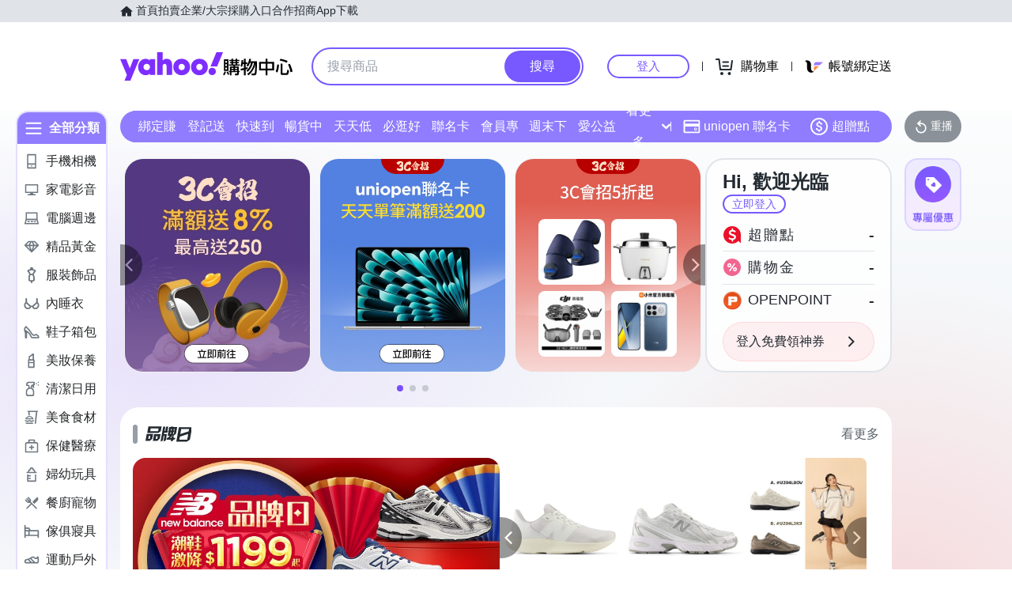

--- FILE ---
content_type: application/javascript; charset=utf-8
request_url: https://bw.scupio.com/ssp/initid.aspx?mode=L&cb=0.30773651867683327&mid=0
body_size: 248
content:
cb({'id':'CKL20260117150222385261'});